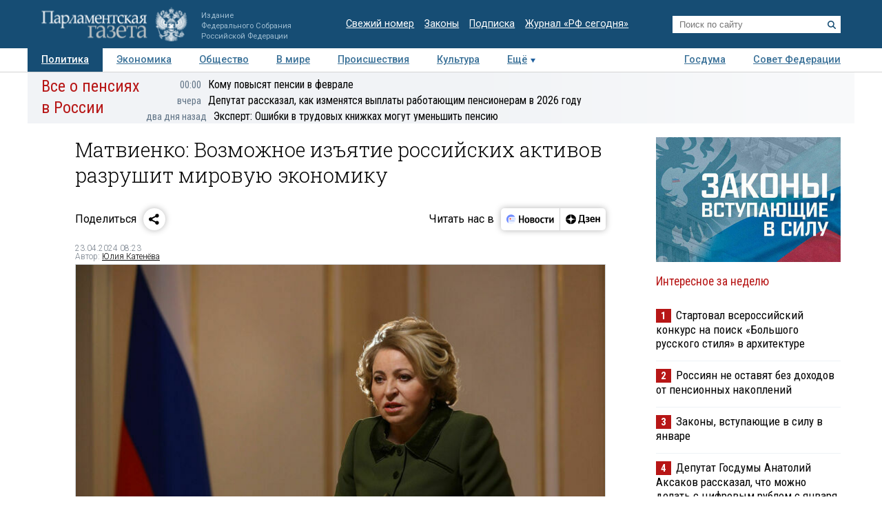

--- FILE ---
content_type: application/javascript
request_url: https://smi2.ru/counter/settings?payload=COTLAhjOouOmvTM6JGVlYjZhYWU1LWJhYzMtNDI3MS1hNTgzLWYzOTRhZDcwMWMwOQ&cb=_callbacks____0mkkrd298
body_size: 1513
content:
_callbacks____0mkkrd298("[base64]");